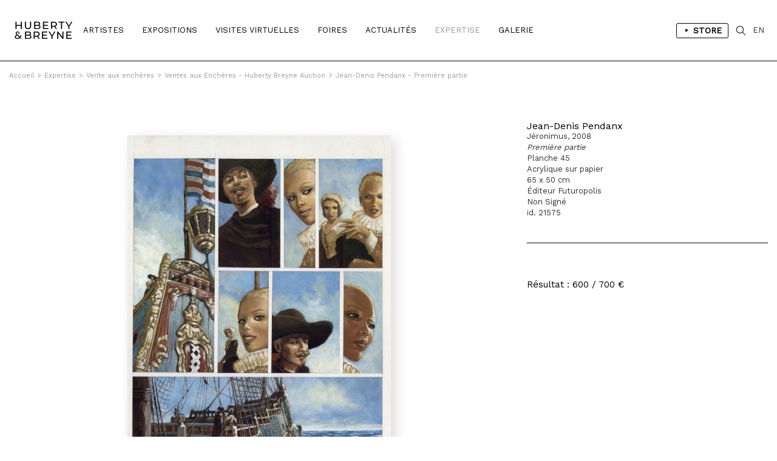

--- FILE ---
content_type: text/html; charset=iso-8859-1
request_url: https://hubertybreyne.com/fr/encheres/oeuvre/13925/jean-denis-pendanx-premiere-partie-2008?id_ex=351
body_size: 7304
content:

    <!DOCTYPE html>
    <html lang="fr">
    <head>
        <meta http-equiv="Content-Type" content="text/html; charset=iso-8859-15"/>
        <meta http-equiv="Content-Style-Type" content="text/css"/>
        <meta http-equiv="Content-Language" content="fr"/>
        <meta name="viewport" content="width=device-width, initial-scale=1.0">
        <title>HUBERTY & BREYNE</title>
<meta name="Description" content="HUBERTY & BREYNE - Paris - Bruxelles -  Andreas, François Avril, Gloria Avril, Christophe  Bec, Stéphane Blanquet, Brian Blomerth, François Boucq, Claire Bretécher,  Brüno, Christophe Chabouté, Florent Chavouet, Dominique Corbasson, Nicolas de Crécy, Johan De Moor, Denis Deprez,  Ever Meulen, Philippe Francq, Bruno Gazzotti, Philippe Geluck, Jorge González, Jean-Claude Götting, Georg Hallensleben, Romain Hugault, Milan Jespers, Anton Kannemeyer, Frank Le Gall, Olivier Ledroit, Matthias Lehmann,  LEO, Stéphane Levallois,  Loustal, Kevin Lucbert,  Luz, Milo Manara, Marc-Antoine Mathieu, Dave McKean, David Merveille,  Midam, Stanislas Moussé, Fabrice Neaud,  Nylso, Frederik Peeters, Vincent Perriot, Aude Picault, Robin Recht,  Reiser, François Roca, Hervé Tanquerelle, Ronan Toulhoat,  Wolinski,   Zep | Spécialisée depuis près de 30 ans dans les originaux de Bande Dessinée, Huberty & Breyne s&rsquo;impose comme une référence internationale dans le domaine du 9e Art.Présente à Bruxelles et à Paris, la galerie propose aux collectionneurs une sélection rigoureuse d&rsquo;&oelig;uvres originales signées par les plus grands maîtres du trait comme Hergé, Franquin, Martin, Hubinon ou Schuiten. Elle est le représentant exclusif de Milo Manara et s&rsquo;engage également aux côtés d&rsquo;artistes"/>
<meta name="keywords" content="HUBERTY & BREYNE - Paris - Bruxelles -  Andreas, François Avril, Gloria Avril, Christophe  Bec, Stéphane Blanquet, Brian Blomerth, François Boucq, Claire Bretécher,  Brüno, Christophe Chabouté, Florent Chavouet, Dominique Corbasson, Nicolas de Crécy, Johan De Moor, Denis Deprez,  Ever Meulen, Philippe Francq, Bruno Gazzotti, Philippe Geluck, Jorge González, Jean-Claude Götting, Georg Hallensleben, Romain Hugault, Milan Jespers, Anton Kannemeyer, Frank Le Gall, Olivier Ledroit, Matthias Lehmann,  LEO, Stéphane Levallois,  Loustal, Kevin Lucbert,  Luz, Milo Manara, Marc-Antoine Mathieu, Dave McKean, David Merveille,  Midam, Stanislas Moussé, Fabrice Neaud,  Nylso, Frederik Peeters, Vincent Perriot, Aude Picault, Robin Recht,  Reiser, François Roca, Hervé Tanquerelle, Ronan Toulhoat,  Wolinski,   Zep | Spécialisée depuis près de 30 ans dans les originaux de Bande Dessinée, Huberty & Breyne s&rsquo;impose comme une référence internationale dans le domaine du 9e Art.Présente à Bruxelles et à Paris, la galerie propose aux collectionneurs une sélection rigoureuse d&rsquo;&oelig;uvres originales signées par les plus grands maîtres du trait comme Hergé, Franquin, Martin, Hubinon ou Schuiten. Elle est le représentant exclusif de Milo Manara et s&rsquo;engage également aux côtés d&rsquo;artistes"/>
<!-- Update your html tag to include the itemscope and itemtype attributes. -->
<html itemscope itemtype="https://schema.org/Product">
<meta itemprop="name" content="HUBERTY & BREYNE - Paris - Bruxelles -  Andreas, François Avril, Gloria Avril, Christophe  Bec, Stéphane Blanquet, Brian Blomerth, François Boucq, Claire Bretécher,  Brüno, Christophe Chabouté, Florent Chavouet, Dominique Corbasson, Nicolas de Crécy, Johan De Moor, Denis Deprez,  Ever Meulen, Philippe Francq, Bruno Gazzotti, Philippe Geluck, Jorge González, Jean-Claude Götting, Georg Hallensleben, Romain Hugault, Milan Jespers, Anton Kannemeyer, Frank Le Gall, Olivier Ledroit, Matthias Lehmann,  LEO, Stéphane Levallois,  Loustal, Kevin Lucbert,  Luz, Milo Manara, Marc-Antoine Mathieu, Dave McKean, David Merveille,  Midam, Stanislas Moussé, Fabrice Neaud,  Nylso, Frederik Peeters, Vincent Perriot, Aude Picault, Robin Recht,  Reiser, François Roca, Hervé Tanquerelle, Ronan Toulhoat,  Wolinski,   Zep | Spécialisée depuis près de 30 ans dans les originaux de Bande Dessinée, Huberty & Breyne s&rsquo;impose comme une référence internationale dans le domaine du 9e Art.Présente à Bruxelles et à Paris, la galerie propose aux collectionneurs une sélection rigoureuse d&rsquo;&oelig;uvres originales signées par les plus grands maîtres du trait comme Hergé, Franquin, Martin, Hubinon ou Schuiten. Elle est le représentant exclusif de Milo Manara et s&rsquo;engage également aux côtés d&rsquo;artistes">
<meta itemprop="description" content="HUBERTY & BREYNE">
<meta itemprop="image" content="http://hubertybreyne.com/site/graphisme/logo_huberty_breyne.svg">
<!-- Twitter -->
<meta name="twitter:card" content="summary">
<meta name="twitter:site" content="@HubertyBreyne">
<meta name="twitter:title" content="HUBERTY & BREYNE">
<meta name="twitter:description" content="HUBERTY & BREYNE - Paris - Bruxelles -  Andreas, François Avril, Gloria Avril, Christophe  Bec, Stéphane Blanquet, Brian Blomerth, François Boucq, Claire Bretécher,  Brüno, Christophe Chabouté, Florent Chavouet, Dominique Corbasson, Nicolas de Crécy, Johan De Moor, Denis Deprez,  Ever Meulen, Philippe Francq, Bruno Gazzotti, Philippe Geluck, Jorge González, Jean-Claude Götting, Georg Hallensleben, Romain Hugault, Milan Jespers, Anton Kannemeyer, Frank Le Gall, Olivier Ledroit, Matthias Lehmann,  LEO, Stéphane Levallois,  Loustal, Kevin Lucbert,  Luz, Milo Manara, Marc-Antoine Mathieu, Dave McKean, David Merveille,  Midam, Stanislas Moussé, Fabrice Neaud,  Nylso, Frederik Peeters, Vincent Perriot, Aude Picault, Robin Recht,  Reiser, François Roca, Hervé Tanquerelle, Ronan Toulhoat,  Wolinski,   Zep | Spécialisée depuis près de 30 ans dans les originaux de Bande Dessinée, Huberty & Breyne s&rsquo;impose comme une référence internationale dans le domaine du 9e Art.Présente à Bruxelles et à Paris, la galerie propose aux collectionneurs une sélection rigoureuse d&rsquo;&oelig;uvres originales signées par les plus grands maîtres du trait comme Hergé, Franquin, Martin, Hubinon ou Schuiten. Elle est le représentant exclusif de Milo Manara et s&rsquo;engage également aux côtés d&rsquo;artistes">
<meta name="twitter:creator" content="@HubertyBreyne">
<meta name="twitter:image" content="http://hubertybreyne.com/site/graphisme/logo_huberty_breyne.svg">
<!-- Facebook -->
<meta property="og:title" content="HUBERTY & BREYNE"/>
<meta property="og:type" content="article"/>
<meta property="og:url" content="http://hubertybreyne.com/fr/encheres/oeuvre/13925/jean-denis-pendanx-premiere-partie-2008?id_ex=351"/>
<meta property="og:image" content="http://hubertybreyne.com/site/graphisme/logo_huberty_breyne.svg"/>
<meta property="og:description" content="HUBERTY & BREYNE - Paris - Bruxelles -  Andreas, François Avril, Gloria Avril, Christophe  Bec, Stéphane Blanquet, Brian Blomerth, François Boucq, Claire Bretécher,  Brüno, Christophe Chabouté, Florent Chavouet, Dominique Corbasson, Nicolas de Crécy, Johan De Moor, Denis Deprez,  Ever Meulen, Philippe Francq, Bruno Gazzotti, Philippe Geluck, Jorge González, Jean-Claude Götting, Georg Hallensleben, Romain Hugault, Milan Jespers, Anton Kannemeyer, Frank Le Gall, Olivier Ledroit, Matthias Lehmann,  LEO, Stéphane Levallois,  Loustal, Kevin Lucbert,  Luz, Milo Manara, Marc-Antoine Mathieu, Dave McKean, David Merveille,  Midam, Stanislas Moussé, Fabrice Neaud,  Nylso, Frederik Peeters, Vincent Perriot, Aude Picault, Robin Recht,  Reiser, François Roca, Hervé Tanquerelle, Ronan Toulhoat,  Wolinski,   Zep | Spécialisée depuis près de 30 ans dans les originaux de Bande Dessinée, Huberty & Breyne s&rsquo;impose comme une référence internationale dans le domaine du 9e Art.Présente à Bruxelles et à Paris, la galerie propose aux collectionneurs une sélection rigoureuse d&rsquo;&oelig;uvres originales signées par les plus grands maîtres du trait comme Hergé, Franquin, Martin, Hubinon ou Schuiten. Elle est le représentant exclusif de Milo Manara et s&rsquo;engage également aux côtés d&rsquo;artistes"/>
<meta property="og:site_name" content="HUBERTY & BREYNE, i.e. Moz"/>
<!-- Mobile -->
<meta name="apple-mobile-web-app-capable" content="yes">
<meta name="apple-touch-fullscreen" content="yes">
<!-- Youtube -->
<meta name="google-site-verification" content="-Nrhm8J9YzteC3QZ8hpX_8r7IlxuAgAZoGPcjwCIqak" />
        <link type="text/css" rel="stylesheet" href="/site/jscripts/bootstrap/css/bootstrap.min.css"/>
        <link type="text/css" rel="stylesheet" href="/site/jscripts/bootstrap/css/bootstrap-theme.min.css"/>
        <link type="text/css" rel="stylesheet" href="/site/jscripts/bootstrap/css/hb-theme.css?v=1679495587"/>
        <link type="text/css" rel="stylesheet"
              href="/site/jscripts/bootstrap/plugins/selectBoxit/bootstrap-select.css"/>
        <link type="text/css" rel="stylesheet" href="/site/jscripts/owl.carousel.min.css"/>
        <link class="rs-file" rel="stylesheet" href="/site/jscripts/royalslider/royalslider.css">
        <link class="rs-file" rel="stylesheet" href="/site/jscripts/royalslider/skins/default/rs-default.css">
        <link rel="stylesheet" type="text/css" href="/site/jscripts/bootstrap/css/selectize/selectize.css"/>
        <link href="https://fonts.googleapis.com/css?family=Work+Sans" rel="stylesheet">
                                    <link rel="stylesheet" type="text/css" href="/site/jscripts/fancybox/jquery.fancybox.css?v=2.1.5"/>
            <link rel="stylesheet" type="text/css" href="/site/jscripts/iviewer/jquery.iviewer.css"/>
                <!-- Fav and touch icons -->
        <link rel="icon" type="image/png" href="/favicon.png"/>
        <!--[if IE]>
        <link rel="shortcut icon" type="image/x-icon" href="/favicon.ico"/><![endif]-->
        <script>var qazy_image = "[data-uri]"; </script>
        <link rel="canonical" href="http://hubertybreyne.com/fr/encheres/oeuvre/13925/jean-denis-pendanx-premiere-partie-2008?id_ex=351"/>
        <link rel="alternate" hreflang="fr"
              href="https://www.hubertybreyne.com/fr/encheres/oeuvre/13925/jean-denis-pendanx-premiere-partie-2008"/>
        <link rel="alternate" hreflang="en"
              href="https://www.hubertybreyne.com/en/encheres/oeuvre/13925/jean-denis-pendanx-premiere-partie-2008"/>
        <link rel="alternate" hreflang="x-default"
              href="https://www.hubertybreyne.com/en/encheres/oeuvre/13925/jean-denis-pendanx-premiere-partie-2008"/>

        <script async src="https://www.googletagmanager.com/gtag/js?id=UA-84745429-1"></script>
        <script>
            window.dataLayer = window.dataLayer || [];
            function gtag(){dataLayer.push(arguments);}
            gtag('js', new Date());
            gtag('config', 'UA-84745429-1');
        </script>
    </head>
    <body class="">
    <div id="siteContainer">
        <div id="headerContainer">
                        <div class="container-fluid">
                <div class="row">
                    <div class="col-md-12">
                        <div class="row">
    <div id="header" >
        <nav class="navbar navbar-default" role="navigation">
                        <div class="col-sm-2 col-md-1">
                <div id="logo_container">
                    <a href="/fr/galerie/accueil/0/huberty-breyne-accueil"
                       class="logo "
                       title="HUBERTY & BREYNE">
                        <img src="/site/graphisme/logo_huberty_breyne.svg" alt="HUBERTY & BREYNE">
                    </a>
                </div>
            </div>

            <div id="nav-icon">
                <span></span>
                <span></span>
                <span></span>
            </div>


            <div class="col-sm-10 col-md-11">
                <div id="main_nav_container">
                    <ul class="nav navbar-nav" id="main_nav">
                                                    <li>
                                                                <a
                                        class=""
                                        href="/fr/artistes/liste/0/liste-des-artistes"
                                        title="Artistes">
                                    Artistes                                </a>
                            </li>
                            <li>
                                                                <a class=""
                                   href='/fr/expositions/encours/0/liste-des-expositions-en-cours'
                                   title="Expositions"
                                >
                                    Expositions                                </a>
                            </li>
                            <li>
                                                                <a class=""
                                   href='/fr/visitesvirtuelles/passees/0/liste-des-visites-virtuelles-passees'
                                   title="Visites Virtuelles"
                                >
                                    Visites Virtuelles                                </a>
                            </li>
                            <li>
                                                                <a class=""
                                   href="/fr/foires/liste/0/liste-des-foires"
                                   title="Foires"
                                >
                                    Foires                                </a>
                            </li>
                                                            <li>
                                                                        <a
                                            class=""
                                            href="/fr/actualites/liste/0/actualites-de-la-galerie"
                                            title="Actualités"
                                    >
                                        Actualités                                    </a>
                                </li>
                            
                            <li>
                                                                <a
                                        class="active"
                                        href="/fr/expertise/presentation/0/expertise-de-la-galerie"
                                        title="Expertise"
                                >
                                    Expertise                                </a>
                            </li>

                            <li>
                                                                                                        <a class=""
                                       href="/fr/galerie/presentation/0/presentation-de-la-galerie"
                                       title="Galerie"
                                    >
                                        Galerie</a>
                                                            </li>
                                                <li class="cartLi menuLang sparkleItem" id="menuShopMobile">
                                                            <a href='/fr/store/home/0/huberty-breyne-store'
                                   title="Store"
                                                                    >
                                    Store                                </a>
                                                    </li>
                    </ul>
                    <ul id="MenuCart" class="nav navbar-nav">
    <li class="cartLi menuLang sparkleItem" id="menuShop">
                    <a href='/fr/store/home/0/huberty-breyne-store'
               title="Liens vers le store"
                            >
                <span class="a_l">
                    <svg height="48" viewBox="0 0 48 48" width="48"
                         xmlns="http://www.w3.org/2000/svg"><path d="M-838-2232H562v3600H-838z"
                                                                  fill="none"/><path
                                class="aLsvgColor" d="M16 10v28l22-14z"/><path d="M0 0h48v48H0z"
                                                                               fill="none"/></svg>
                </span>
                Store            </a>
            </li>
    <li class="cartLi">
        <div class="cartClass searchIcon searchOpener">
        </div>
    </li>

        
    <li class="cartLi menuLang" id="menuLang">
                    <a
                    href="/en/encheres/oeuvre/13925/huberty-breyne-gallery"
                    title="HUBERTY & BREYNE"
                    class="cartClass

                "
            >
                EN
            </a>
            </li>
</ul>                    <div class="clearfix"></div>
                </div>
            </div>
        </nav>


        <div id="userInfos">
            <div id="userInfosInner">
                <div id="userInfosHeader">
                    <div id="userCartTitle" class="fontMedium uppercase">
                        Panier                    </div>
                    <ul class="nav navbar-nav menuUl" id="userInfosHeaderUl">

                        <li class="cartLi">

                                                        <a href="/ecommerce/carts" class="cartClass cartIcon">


                                
                                <span class="nbPanier">
                            </span>
                            </a>

                        </li>
                    </ul>
                </div>

                <div id="userCart">
                    <div id="userCartInner">


                        <div id="userCartContent">
                            Aucunes oeuvres dans votre panier                        </div>


                        <div id="userCartFooter">

                            <div id="totalCart">

                            </div>
                                                        <a href="/ecommerce/carts" class="userCartFooterLinks fontMedium"
                               id="userCartOrderBtn">
                                Commander                            </a>

                            <div class="userCartFooterLinks fontMedium" id="closeCartSideBar">
                                Continuer ma visite                            </div>
                        </div>
                    </div>
                </div>
            </div>
        </div>


        <div id="searchContainer">
    <div class="container-fluid">
        <div class="row">
            <div class="col-md-12">
                <div id="searchInputContainer">
                                        <form action="/fr/recherche/resultat/0/recherche" id="searchTopForm" method="get">
                        <label class="hidden" for="searchTop">Recherche</label>
                        <input type="text" id="searchTop" name="searchTop"/>
                    </form>
                </div>
                <div id="restultContainer">
                    <div id="resultInner">

                    </div>
                </div>
                <div id="searchClose" class="closeIcon"></div>
            </div>
        </div>
    </div>
    <div class="position_relative">
        <div id="animatedBar"></div>
    </div>
</div>    </div>
</div>
                    </div>
                </div>
            </div>
        </div>

        <div id="contentContainer" >
            <div id="mainContent">
                    <div class="ariane_container">
        <div class="container-fluid">
            <div class="row">
                <div class="col-md-12">
                    <div id="arianne">
                        <a href='/' title='HUBERTY & BREYNE'><span class='homeIcon'>Accueil</span></a><span class='ariarrow'>></span><a href='/fr/expertise/presentation/0/expertise-de-la-galerie' title='Expertise'>Expertise</a><span class='ariarrow'>></span><a href='/fr/encheres/liste/0/liste-des-ventes-aux-encheres' title='Vente aux enchères'>Vente aux enchères</a><span class='ariarrow'>></span><a href='/fr/encheres/presentation/351/ventes-aux-encheres-huberty-breyne-auction' title='Ventes aux Ench&egrave;res - Huberty Breyne Auction'>Ventes aux Enchères - Huberty Breyne Auction</a><span class='ariarrow'>></span><a href='/fr/encheres/oeuvre/13925/premiere-partie?id_ex=351' title='Premi&egrave;re partie'>Jean-Denis Pendanx - Première partie</a>                    </div>
                </div>
            </div>
        </div>
    </div>
                <h1 class="hidden">
    </h1>
<div class="container-fluid use_panzoom_fancybox" id="details_artwork">
            <div id="artist_details_container" class="row">
            <div id="artist_left" class="col-md-8 col-sm-8 col-xs-12">
                <div id="section_oeuvres">
                    <div id="diapo_container">
                        <div id="gallery-1" class="royalSlider rsDefault">
                                                        <div class="slider_inner">
                                                                    
                                    <a  title='Premi&egrave;re partie, 2008'   rel='gallery-artwork-presentation' data-fancybox-title='&lt;strong&gt;Jean-Denis Pendanx&lt;/strong&gt;&lt;br&gt;J&eacute;ronimus, 2008&lt;br /&gt;&lt;em&gt;Premi&egrave;re partie&lt;/em&gt;&lt;br /&gt;Planche 45&lt;br /&gt;Acrylique sur papier&lt;br /&gt;65 x 50 cm &lt;br /&gt;&Eacute;diteur Futuropolis&lt;br /&gt;Non Sign&eacute;&lt;br /&gt;id. 21575'   class='fancybox zoom'   href='/cspdocs/artwork/images/jean_denis_pendanx_jeronimus_premiere_partie_huberty_breyne_gallery_13925.jpg' >
                                        <div class="loupeHover">

                                        </div>

                                        <picture>
    <source srcset="/cspdocs/artwork/images/jean_denis_pendanx_jeronimus_premiere_partie_huberty_breyne_gallery_13925.jpg" media="(min-width: 800px)">
        <img
        class="lazyload rsImg noMargin"
        src="[data-uri]"
        srcset="/cspdocs/artwork/images/jean_denis_pendanx_jeronimus_premiere_partie_huberty_breyne_gallery_13925.jpg"
        alt="Jean-Denis Pendanx - "
        data-rsTmb="/cspdocs/artwork/images/jean_denis_pendanx_jeronimus_premiere_partie_huberty_breyne_gallery_13925.jpg"
        >
</picture>
                                    </a>
                                    
                                <div class="rsCaption">
                                                                    </div>
                            </div>


                                                            
                                                                                    </div>
                    </div>
                    <div class="clearfix"></div>
                </div>

                <div class="clearfix"></div>


                <div class="row">
                    <div class="col-md-12">
                        <div id="vues_supp_container" class="hidden">
                            <div class="clearfix"></div>
                        </div>
                        <div class="clearfix"></div>
                        <div id="mobileInfos">

                        </div>
                        <div class="clearfix"></div>
                    </div>
                </div>


                <!-- ARTIST LEFT-->
            </div>
            <div id="artist_right_container" class="col-md-4 col-sm-4 col-xs-4">


                <div id="detailsRight">
                    <div class="artworkDetailsInfos">
                        <div class="artworkDetailsInfosInner">
                            <div class="artworkDiapoInfosLegend">


                                <div class="fixedLegendLeft">


                                    <div class="artworkLegendInner">
                                                                                                                                                                    <div class="artworkDiapoArtistName">
                                            <h2 class="header_without_style">
                                                <a href="jean-denis-pendanx-premiere-partie-2008?id_ex=351"
                                                    title="Jean-Denis Pendanx">
                                                    Jean-Denis Pendanx                                                </a>
                                            </h2>
                                        </div>
                                        Jéronimus, 2008<br /><em>Première partie</em><br />Planche 45<br />Acrylique sur papier<br />65 x 50 cm <br />Éditeur Futuropolis<br />Non Signé<br />id. 21575                                                                                <div id="diapo_caption">
                                        </div>
                                    </div>
                                                                                                                                                                                <div class='clearfix'></div>
                                                        <br>
                                                        <div class='price fontMedium displayInlineBlock'>
                                                        Résultat : 600 / 700 €                                                        </div>
                                                                                                                                </div>
                                    <div class="clearfix"></div>


                                </div>

                            </div>
                        </div>
                    </div>


                </div>

                <div class="clearfix"></div>
                <div id="arrow_container">
                                                                    <a class="next"
                            href="/fr/encheres/oeuvre/13962/raymond-reding-le-3eme-bras-de-kan-shin-1990?id_ex=351">
                            <div class="arrow_right">
                            </div>
                        </a>
                                                                                        <a class="previous"
                            href="/fr/encheres/oeuvre/13889/raymond-macherot-clifton-et-les-espions-1965?id_ex=351">
                            <div class="arrow_left">
                            </div>
                        </a>
                                    </div>
            </div>

            <!--VIDEO-->
                                    <div class="row">
                <div class="col-md-12">
                    <div class="sectionDetails" id="artistArtworks">

                        <div class="row">
                                                            <div class="col-md-6">
                                    <div class="sectionTitle fontMedium uppercase titre_fourchette">
                                        &OElig;uvres de l'enchère Ventes aux Enchères - Huberty Breyne Auction                                    </div>
                                </div>
                                                                                                            </div>
                                                    <div class="sectionContent">
                                <div id="infinite_container">


    <div id="artwork_list" class="homelist">
        <div class="row">
            <div id="page_1" class="page_position infinite_page">
                                
                    
                    
                    <div class="col-xs-12 col-sm-6 col-md-3 item item_artwork">


                        <div
                                class="mosaicItemInner ">
                            <a href=""
                               title="André FRANQUIN - Le Trombone Illustré">
                                <div class="mosaicItemImg">
                                                                            
                                        <picture>
    <source srcset="/cspdocs/artwork/images/andre_franquin_le_trombone_illustre_huberty_breyne_gallery_13786.jpg" media="(min-width: 800px)">
        <img
        class="lazyload "
        src="[data-uri]"
        srcset="/cspdocs/artwork/images/andre_franquin_le_trombone_illustre_huberty_breyne_gallery_13786.jpg" alt="Andr&eacute; FRANQUIN - Le Trombone Illustr&eacute;">
</picture>

                                                                    </div>
                            </a>

                            <div class="mosaicItemDescription">

                                <a href=""
                                   title="André FRANQUIN - Le Trombone Illustré">
                                                                            <div class="nomItem">
                                            <p class="fontMedium dixHuit">
                                                André FRANQUIN                                            </p>
                                        </div>
                                    
                                    <div class="detailsItem douze">
                                        <em>Le Trombone Illustré</em><br />Encre de Chine et mine de plomb sur papier<br />29 x 21 cm <br />                                    </div>
                                </a>

                                                                        <div class="cartMosaic">
                                            <div class="price fontMedium displayInlineBlock">Vendue</div>
                                        </div>
                                        
                            </div>
                        </div>

                    </div>


                
                    
                    
                    <div class="col-xs-12 col-sm-6 col-md-3 item item_artwork">


                        <div
                                class="mosaicItemInner ">
                            <a href=""
                               title="Stefano RICCI - Tufo, 1996">
                                <div class="mosaicItemImg">
                                                                            
                                        <picture>
    <source srcset="/cspdocs/artwork/images/stefano_ricci_tufo_huberty_breyne_gallery_13954.jpg" media="(min-width: 800px)">
        <img
        class="lazyload "
        src="[data-uri]"
        srcset="/cspdocs/artwork/images/stefano_ricci_tufo_huberty_breyne_gallery_13954.jpg" alt="Stefano RICCI - Tufo, 1996">
</picture>

                                                                    </div>
                            </a>

                            <div class="mosaicItemDescription">

                                <a href=""
                                   title="Stefano RICCI - Tufo, 1996">
                                                                            <div class="nomItem">
                                            <p class="fontMedium dixHuit">
                                                Stefano RICCI                                            </p>
                                        </div>
                                    
                                    <div class="detailsItem douze">
                                        1996<br /><em>Tufo</em><br />Technique mixte sur papier<br />33 x 23,5 cm <br />                                    </div>
                                </a>

                                                                        <div class="cartMosaic">
                                            <div class="price fontMedium displayInlineBlock">Vendue</div>
                                        </div>
                                        
                            </div>
                        </div>

                    </div>


                
                    
                    
                    <div class="col-xs-12 col-sm-6 col-md-3 item item_artwork">


                        <div
                                class="mosaicItemInner ">
                            <a href=""
                               title="Hugo PRATT - Les francs-tireurs, 1957">
                                <div class="mosaicItemImg">
                                                                            
                                        <picture>
    <source srcset="/cspdocs/artwork/images/hugo_pratt_ernie_pike_les_francs_tireurs_huberty_breyne_gallery_13948.jpg" media="(min-width: 800px)">
        <img
        class="lazyload "
        src="[data-uri]"
        srcset="/cspdocs/artwork/images/hugo_pratt_ernie_pike_les_francs_tireurs_huberty_breyne_gallery_13948.jpg" alt="Hugo PRATT - Les francs-tireurs, 1957">
</picture>

                                                                    </div>
                            </a>

                            <div class="mosaicItemDescription">

                                <a href=""
                                   title="Hugo PRATT - Les francs-tireurs, 1957">
                                                                            <div class="nomItem">
                                            <p class="fontMedium dixHuit">
                                                Hugo PRATT                                            </p>
                                        </div>
                                    
                                    <div class="detailsItem douze">
                                        Ernie Pike, 1957<br /><em>Les francs-tireurs</em><br />Premier épisode paru en Argentine dans le No 1 d'Hora Cero<br />Encre de Chine et crayon bleu sur papier<br />26 x 40,5 cm <br />                                    </div>
                                </a>

                                                                        <div class="cartMosaic">
                                            <div class="price fontMedium displayInlineBlock">Vendue</div>
                                        </div>
                                        
                            </div>
                        </div>

                    </div>


                
                    
                    
                    <div class="col-xs-12 col-sm-6 col-md-3 item item_artwork">


                        <div
                                class="mosaicItemInner ">
                            <a href=""
                               title="Hugo PRATT - Ticonderoga, 1982">
                                <div class="mosaicItemImg">
                                                                            
                                        <picture>
    <source srcset="/cspdocs/artwork/images/hugo_pratt_ticonderoga_huberty_breyne_gallery_13946.jpg" media="(min-width: 800px)">
        <img
        class="lazyload "
        src="[data-uri]"
        srcset="/cspdocs/artwork/images/hugo_pratt_ticonderoga_huberty_breyne_gallery_13946.jpg" alt="Hugo PRATT - Ticonderoga, 1982">
</picture>

                                                                    </div>
                            </a>

                            <div class="mosaicItemDescription">

                                <a href=""
                                   title="Hugo PRATT - Ticonderoga, 1982">
                                                                            <div class="nomItem">
                                            <p class="fontMedium dixHuit">
                                                Hugo PRATT                                            </p>
                                        </div>
                                    
                                    <div class="detailsItem douze">
                                        1982<br /><em>Ticonderoga</em><br />Planche 7<br />Technique mixte sur papier<br />39 x 28 cm <br />                                    </div>
                                </a>

                                                                        <div class="cartMosaic">
                                            <div class="price fontMedium displayInlineBlock">Vendue</div>
                                        </div>
                                        
                            </div>
                        </div>

                    </div>


                            </div>
        </div>
    </div>
</div>
<div id="pagination"
>
    <span class="prevnext disabled"><</span> <span class="current">01</span> <a href="?paged=2&id_ex=351">02</a> <a href="?paged=3&id_ex=351">03</a> <a href="?paged=4&id_ex=351">04</a> &hellip;  | <a href="?paged=52&id_ex=351">52</a> <a class="prevnext" id="next" href="?paged=2&id_ex=351" title="Page suivante">></a></div>
<div id="page_lecteur"><a class='link_scroll_to' href="#page_1">1</a></div>


                            </div>
                                            </div>
                </div>
            </div>


            <div class="clearfix"></div>
        
    </div>
    <div class="wish_list_popin">
    <div class="whish_list_inner">
        <div class="croix"></div>
        <div id="add_to_wish_list">
        </div>
    </div>
</div>
            </div>
            <div class="clearfix"></div>
        </div>

        <div id="footerContainer">
            <div class="container-fluid">
                <div class="row">
                    <div class="col-md-12">
                        <div class="row">
    <div id="footer">

        <div class="col-md-3 col-sm-3">
            <div class="footer_inner">
                <p>
                    <strong>
                        BRUXELLES | CHÂTELAIN                    </strong>
                    <br>
                    33 place du Châtelain<br>
                    1050 Bruxelles<br>
                    +32 (0)2 893 90 30<br>
                    <a
                            href="mailto:contact@hubertybreyne.com"
                            title="Nous contacter"
                    >contact@hubertybreyne.com</a>
                    <br>
                    <br>
                    Mercredi > Samedi 11h-18h                </p>
            </div>
        </div>

        <div class="col-md-3 col-sm-3">
            <div class="footer_inner">
                <p>
                    <strong>
                        PARIS | MATIGNON                    </strong>
                    <br>
                    36 avenue Matignon<br>
                    75008 Paris<br>
                    +33 (0)1 40 28 04 71<br>
                    <a
                            href="mailto:contact@hubertybreyne.com"
                            title="Nous contacter"
                    >contact@hubertybreyne.com</a>
                    <br>
                    <br>
                    Mercredi > Samedi 11h-19h                </p>
            </div>
        </div>

        <div class="col-md-3 col-sm-3">
            <div class="footer_inner">
                <p>
                    <strong>
                        PARIS | CHAPON                    </strong>
                    <br>
                    19 - 21 Rue Chapon<br>
                    75003 Paris<br>
                    +33 (0)1 71 32 51 98<br>
                    <a
                            href="mailto:contact@hubertybreyne.com"
                            title="Nous contacter"
                    >contact@hubertybreyne.com</a>
                    <br>
                    <br>
                    Mercredi > Vendredi 13h30-19h <br> Samedi 12h-19h                </p>
            </div>
        </div>

        <div class="col-md-3 col-sm-3">
            <div class="footer_inner">
                <div class="rs_container">
                    <a href="https://www.facebook.com/HubertyBreyneGallery/"
                       rel="noopener"
                       title="Huberty & Breyne  Facebook"
                       id="facebook" target="_blank">Facebook</a>
                    <a href="https://www.instagram.com/hubertybreyne"
                       rel="noopener"
                       title="Huberty & Breyne  Instagram"
                       id="instagram" target="_blank">Instagram</a>
                    <a href="https://www.youtube.com/channel/UC6axLeiQSV4k6I4KgT7wFkw"
                       rel="noopener"
                       title="Huberty & Breyne  Youtube"
                       id="youtube" target="_blank">Youtube</a>
                </div>
                <div class="clearfix"></div>

                <div class="mentions">
                    <a href="/fr/galerie/newsletter/0/subscribe-to-our-newsletter"
                       title="S'inscrire à notre newsletter"
                    >
                        S'inscrire à notre newsletter                    </a>
                    <br>
                    <a
                            href="/fr/galerie/cgv/0/conditions-generales-de-vente"
                            title="Conditions générales de vente"

                        
                    >
                        CGU/CGV                    </a>
                    <br>
                    <a href="/fr/galerie/mentions/0/mentions-legales"
                       title="Mentions légales"
                                            >
                        Mentions légales                    </a>
                    <br>
                    <a href="/fr/galerie/credits/0/credits"
                       title="Crédits"
                        
                    >
                        Crédits                    </a>
                    <br/>
                    <br/>
                    <a href="/fr/archives/archives/0/archives"
                       title="Archives"
                       id="footer_archives"
                                            >
                        Archives                    </a>
                </div>

            </div>
        </div>
        <div class="clearfix"></div>

        <div id="copyright">
            <div class="col-md-3 col-sm-3">
                <p>Huberty & Breyne &copy;
                    &ndash; 2026</p>
            </div>
            <div class="col-md-3 col-sm-3">
                <div id="pwrd_by">
                    <p>powered by <a href="http://curatorstudio.com/" target="_blank"
                                     rel="noopener"
                                     title="Curator Studio - software and websites for art insiders">Curator Studio</a>
                    </p>
                </div>
            </div>
        </div>

        <div class="clearfix"></div>
    </div>
</div>
                    </div>
                </div>
            </div>
        </div>

    </div>


    <!--JS-->
    <script type="text/javascript" src="https://ajax.googleapis.com/ajax/libs/jquery/1.11.0/jquery.min.js"></script>

    <script type="text/javascript" src="/site/jscripts/selectize/selectize.min.js" charset='UTF-8'></script>

    <script type="text/javascript" src="/site/jscripts/bootstrap/js/bootstrap.js"></script>
    <script type="text/javascript"
            src="/site/jscripts/bootstrap/plugins/selectBoxit/bootstrap-select.min.js"></script>
    <script type="text/javascript" src="/site/jscripts/royalslider/jquery.royalslider.min.js"></script>

            <script type="text/javascript" src="/site/jscripts/fancybox/source/jquery.fancybox.pack.js?v=2.1.5"></script>
        <script type="text/javascript"
                src="/site/jscripts/fancybox/source/helpers/jquery.fancybox-buttons.js?v=1.0.5"></script>
        <script type="text/javascript"
                src="/site/jscripts/fancybox/source/helpers/jquery.fancybox-media.js?v=1.0.6"></script>

        <script
                src="https://code.jquery.com/ui/1.12.1/jquery-ui.min.js"
                integrity="sha256-VazP97ZCwtekAsvgPBSUwPFKdrwD3unUfSGVYrahUqU="
                crossorigin="anonymous"></script>
        <script type="text/javascript"
                src="/site/jscripts/iviewer/jquery.mousewheel.min.js"></script>
        <script type="text/javascript"
                src="/site/jscripts/iviewer/jquery.iviewer.js"></script>
    

    <script type="text/javascript" src="/site/jscripts/blazy/blazy.min.js"></script>
                <script type="text/javascript" src="/site/jscripts/owl.carousel.min.js"></script>
    
    
    <script type="text/javascript" src="/site/jscripts/general.js"></script>
        <!--JS-->

    
    <!--LAZYSIZE-->
    <script type="text/javascript" src="/site/jscripts/lazyness.js" async=""></script>


    </body>
    </html>
    <div style="display: none;">
            </div>
